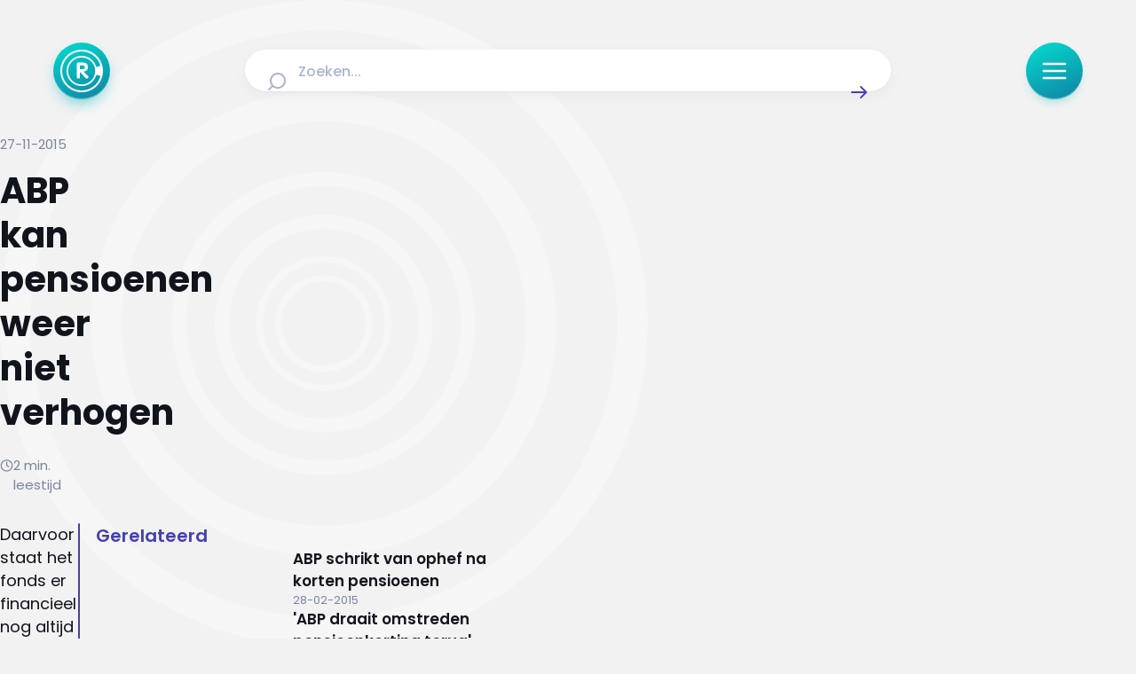

--- FILE ---
content_type: text/css; charset=utf-8
request_url: https://radar.avrotros.nl/_nuxt/index.CEpEyVKi.css
body_size: 2635
content:
iframe.lazy-load~.loading-overlay[data-v-19d23408],img.lazy-load~.loading-overlay[data-v-19d23408]{animation:loading-19d23408 1.5s ease-in-out infinite;background:linear-gradient(100deg,#e9ecf3 30%,#f2f4f8,#f9fbff,#f2f4f8,#e9ecf3 70%);background-size:300%;bottom:0;color:transparent;content:"";display:block;opacity:1;pointer-events:none;position:absolute;top:0;transition:opacity .3s ease;width:100%;z-index:1}iframe.lazy-load[data-v-19d23408],img.lazy-load[data-v-19d23408]{opacity:0}iframe.lazy-load~.loading-overlay[data-v-19d23408],img.lazy-load~.loading-overlay[data-v-19d23408]{border-radius:inherit}iframe.is--loaded[data-v-19d23408],img.is--loaded[data-v-19d23408]{opacity:1}iframe.is--loaded~.loading-overlay[data-v-19d23408],img.is--loaded~.loading-overlay[data-v-19d23408]{animation-play-state:paused;opacity:0}@keyframes loading-19d23408{0%{background-position:100% 50%}to{background-position:0 50%}}[data-v-19d23408]{-webkit-hyphens:auto;hyphens:auto}@media (min-width:641px){[data-v-19d23408]{-webkit-hyphens:manual;hyphens:manual}}html[data-v-19d23408]{font-size:100%;-webkit-text-size-adjust:none;-moz-text-size-adjust:none;text-size-adjust:none}body[data-v-19d23408]{overflow-x:hidden!important}.sr-only[data-v-19d23408]{height:1px;margin:-1px;overflow:hidden;padding:0;position:absolute;width:1px;clip:rect(0,0,0,0);border:0;white-space:nowrap}@media (max-width:639px){.teaser-carousel[data-v-19d23408]{margin:auto -1rem;width:100vw}}.teaser-carousel-outer-wrapper[data-v-19d23408]{position:relative}.teaser-carousel-inner-wrapper[data-v-19d23408]{margin:-1rem 0;overflow:hidden;padding:1rem 0}.teaser-carousel-slide[data-v-19d23408]{display:flex;flex-grow:1;flex-shrink:0}@media (max-width:639px){.small--layout-2-cols .teaser-carousel-slide[data-v-19d23408]{flex-basis:75vw}}.teaser-carousel-slides-wrapper[data-v-19d23408]{display:flex}@media (max-width:639px){.teaser-carousel-slides-wrapper[data-v-19d23408]{padding-left:.5rem}.teaser-carousel-slide[data-v-19d23408]{flex-basis:75vw;max-width:75vw;padding:0 .5rem}}@media (min-width:640px) and (max-width:1315px){.teaser-carousel-slide[data-v-19d23408]{flex-basis:39%;max-width:39%;padding:0 .5rem}}@media (min-width:1316px){.teaser-carousel-slide[data-v-19d23408]{flex-basis:39%;max-width:39%;padding:0 .75rem}}.teaser-carousel-nav-wrapper[data-v-19d23408]{align-items:center;display:flex;gap:1rem;justify-content:center}@media (max-width:639px){.teaser-carousel-nav-wrapper[data-v-19d23408]{padding-top:1.5rem}}@media (min-width:640px){.teaser-carousel-nav-wrapper[data-v-19d23408]{padding-top:2rem}}.teaser-carousel-nav[data-v-19d23408]{border-radius:50%;height:.5rem;outline:2px solid;overflow:hidden;text-indent:150%;transition:background .25s ease,outline-color .25s ease,border-color .25s ease;width:.5rem}.teaser-carousel-nav.is--default[data-v-19d23408]{background:#a9b5cd;cursor:pointer;outline-color:transparent}.teaser-carousel-nav.is--active[data-v-19d23408]{background:#26abab;outline-color:#26abab}.teaser-carousel-button-wrapper[data-v-19d23408]{height:100%;position:absolute;top:0;width:20%}.teaser-carousel-button-wrapper-next[data-v-19d23408]{background:linear-gradient(90deg,#fff0 28.9%,#fff9 58.44%,#fff 97.69%);right:0}@media (max-width:639px){.teaser-carousel-button-wrapper[data-v-19d23408]{display:none}}.teaser-carousel-button[data-v-19d23408]{box-shadow:0 6px 12px -6px #20bec799,inset 0 -1px #6fb9c5;position:absolute;top:50%;transition:box-shadow .25s ease;translate:0 -145%}.teaser-carousel-button-next[data-v-19d23408]{right:0}@media (min-width:640px) and (max-width:1315px){.teaser-carousel-button-previous[data-v-19d23408]{left:1.5rem}}@media (min-width:1316px){.teaser-carousel-button-previous[data-v-19d23408]{left:1rem}}.teaser-carousel-button[data-v-19d23408]:not(.is--active){opacity:0;transition:visibility .8s,opacity .8s;visibility:hidden}.teaser-carousel-button.is--active[data-v-19d23408]{opacity:1;transition:visibility .8s,opacity .8s;visibility:visible}@media (max-width:639px){.teaser-carousel-button[data-v-19d23408]{display:none}}.teaser-carousel[data-v-19d23408] .teaser-block{box-shadow:0 8px 16px -4px #10182814,inset 0 -1px #1018281f;transition:box-shadow .25s ease;width:100%}iframe.lazy-load~.loading-overlay[data-v-8d708398],img.lazy-load~.loading-overlay[data-v-8d708398]{animation:loading-8d708398 1.5s ease-in-out infinite;background:linear-gradient(100deg,#e9ecf3 30%,#f2f4f8,#f9fbff,#f2f4f8,#e9ecf3 70%);background-size:300%;bottom:0;color:transparent;content:"";display:block;opacity:1;pointer-events:none;position:absolute;top:0;transition:opacity .3s ease;width:100%;z-index:1}iframe.lazy-load[data-v-8d708398],img.lazy-load[data-v-8d708398]{opacity:0}iframe.lazy-load~.loading-overlay[data-v-8d708398],img.lazy-load~.loading-overlay[data-v-8d708398]{border-radius:inherit}iframe.is--loaded[data-v-8d708398],img.is--loaded[data-v-8d708398]{opacity:1}iframe.is--loaded~.loading-overlay[data-v-8d708398],img.is--loaded~.loading-overlay[data-v-8d708398]{animation-play-state:paused;opacity:0}@keyframes loading-8d708398{0%{background-position:100% 50%}to{background-position:0 50%}}[data-v-8d708398]{-webkit-hyphens:auto;hyphens:auto}@media (min-width:641px){[data-v-8d708398]{-webkit-hyphens:manual;hyphens:manual}}html[data-v-8d708398]{font-size:100%;-webkit-text-size-adjust:none;-moz-text-size-adjust:none;text-size-adjust:none}body[data-v-8d708398]{overflow-x:hidden!important}.sr-only[data-v-8d708398]{height:1px;margin:-1px;overflow:hidden;padding:0;position:absolute;width:1px;clip:rect(0,0,0,0);border:0;white-space:nowrap}.carousel[data-v-8d708398]{display:block;margin-bottom:-1.5rem;width:100%}.carousel .outer-wrapper[data-v-8d708398]{display:block;margin-left:-1.125rem;margin-right:-1.125rem;position:relative;width:100vw}@media (min-width:768px){.carousel .outer-wrapper[data-v-8d708398]{margin-left:unset;margin-right:unset;width:100%}}.carousel .wrapper[data-v-8d708398]{cursor:grab;display:block;overflow:hidden;padding:0 1.125rem;width:100%}.carousel .wrapper[data-v-8d708398]:active{cursor:grabbing}@media (min-width:768px){.carousel .wrapper[data-v-8d708398]{-webkit-mask-position:0 0,100% 0;mask-position:0 0,100% 0;-webkit-mask-repeat:no-repeat,no-repeat;mask-repeat:no-repeat,no-repeat;padding:unset}.carousel .wrapper.is--active-both[data-v-8d708398]{-webkit-mask-image:linear-gradient(90deg,transparent,#fff 10%,#fff 90%,transparent);mask-image:linear-gradient(90deg,transparent,#fff 10%,#fff 90%,transparent)}.carousel .wrapper.is--active-next[data-v-8d708398]{-webkit-mask-image:linear-gradient(90deg,#fff,#fff 90%,transparent);mask-image:linear-gradient(90deg,#fff,#fff 90%,transparent)}.carousel .wrapper.is--active-prev[data-v-8d708398]{-webkit-mask-image:linear-gradient(90deg,transparent,#fff 10%,#fff);mask-image:linear-gradient(90deg,transparent,#fff 10%,#fff)}}.carousel .track[data-v-8d708398]{display:flex;gap:.75rem;padding-bottom:1.5rem;width:auto}@media (min-width:768px){.carousel .track[data-v-8d708398]{gap:1rem}}@media (min-width:1024px){.carousel .track[data-v-8d708398]{gap:1.5rem}}.carousel .track[data-v-8d708398]>*{display:flex;flex-shrink:0}.carousel .nav[data-v-8d708398]{display:contents;pointer-events:none}.carousel .nav-arrow[data-v-8d708398]{align-items:center;border:none;display:flex;justify-content:center;opacity:0;pointer-events:none;position:absolute;top:50%;transition:opacity .2s ease-in-out;translate:0 -50%;z-index:10}.carousel .nav-arrow.left-arrow[data-v-8d708398]{left:0;translate:0 -50%}.carousel .nav-arrow.right-arrow[data-v-8d708398]{right:0;translate:0 -50%}.carousel .nav-arrow.is--active[data-v-8d708398]{opacity:1;pointer-events:auto}@media (max-width:768px){.carousel .nav-arrow[data-v-8d708398]{display:none}}iframe.lazy-load~.loading-overlay[data-v-a00db6b2],img.lazy-load~.loading-overlay[data-v-a00db6b2]{animation:loading-a00db6b2 1.5s ease-in-out infinite;background:linear-gradient(100deg,#e9ecf3 30%,#f2f4f8,#f9fbff,#f2f4f8,#e9ecf3 70%);background-size:300%;bottom:0;color:transparent;content:"";display:block;opacity:1;pointer-events:none;position:absolute;top:0;transition:opacity .3s ease;width:100%;z-index:1}iframe.lazy-load[data-v-a00db6b2],img.lazy-load[data-v-a00db6b2]{opacity:0}iframe.lazy-load~.loading-overlay[data-v-a00db6b2],img.lazy-load~.loading-overlay[data-v-a00db6b2]{border-radius:inherit}iframe.is--loaded[data-v-a00db6b2],img.is--loaded[data-v-a00db6b2]{opacity:1}iframe.is--loaded~.loading-overlay[data-v-a00db6b2],img.is--loaded~.loading-overlay[data-v-a00db6b2]{animation-play-state:paused;opacity:0}@keyframes loading-a00db6b2{0%{background-position:100% 50%}to{background-position:0 50%}}[data-v-a00db6b2]{-webkit-hyphens:auto;hyphens:auto}@media (min-width:641px){[data-v-a00db6b2]{-webkit-hyphens:manual;hyphens:manual}}html[data-v-a00db6b2]{font-size:100%;-webkit-text-size-adjust:none;-moz-text-size-adjust:none;text-size-adjust:none}body[data-v-a00db6b2]{overflow-x:hidden!important}.sr-only[data-v-a00db6b2]{height:1px;margin:-1px;overflow:hidden;padding:0;position:absolute;width:1px;clip:rect(0,0,0,0);border:0;white-space:nowrap}.section-carousel[data-v-a00db6b2]{display:flex;flex-direction:column;gap:1rem}@media (min-width:1024px){.section-carousel[data-v-a00db6b2]{gap:1.5rem}}.heading[data-v-a00db6b2]{display:flex;flex-direction:column;gap:.25rem}@media (min-width:1024px){.heading[data-v-a00db6b2]{gap:.75rem}}.heading .title[data-v-a00db6b2]{color:#4340b3;font-weight:700}@media (max-width:1023px){.heading .title[data-v-a00db6b2]{font-size:1.5rem;line-height:2rem}}@media (min-width:1024px){.heading .title[data-v-a00db6b2]{font-size:2.5rem;line-height:3rem}}.heading .description[data-v-a00db6b2]{color:#444d5e}.slide[data-v-a00db6b2]{overflow:visible;width:calc(80% - .75rem)}@media (min-width:768px){.slide[data-v-a00db6b2]{width:calc(40% - 1rem)}}@media (min-width:1024px){.slide[data-v-a00db6b2]{width:calc(28.57143% - 1.5rem)}}.slide[data-v-a00db6b2]>*{aspect-ratio:9/16;width:100%}iframe.lazy-load~.loading-overlay[data-v-1d10625d],img.lazy-load~.loading-overlay[data-v-1d10625d]{animation:loading-1d10625d 1.5s ease-in-out infinite;background:linear-gradient(100deg,#e9ecf3 30%,#f2f4f8,#f9fbff,#f2f4f8,#e9ecf3 70%);background-size:300%;bottom:0;color:transparent;content:"";display:block;opacity:1;pointer-events:none;position:absolute;top:0;transition:opacity .3s ease;width:100%;z-index:1}iframe.lazy-load[data-v-1d10625d],img.lazy-load[data-v-1d10625d]{opacity:0}iframe.lazy-load~.loading-overlay[data-v-1d10625d],img.lazy-load~.loading-overlay[data-v-1d10625d]{border-radius:inherit}iframe.is--loaded[data-v-1d10625d],img.is--loaded[data-v-1d10625d]{opacity:1}iframe.is--loaded~.loading-overlay[data-v-1d10625d],img.is--loaded~.loading-overlay[data-v-1d10625d]{animation-play-state:paused;opacity:0}@keyframes loading-1d10625d{0%{background-position:100% 50%}to{background-position:0 50%}}[data-v-1d10625d]{-webkit-hyphens:auto;hyphens:auto}@media (min-width:641px){[data-v-1d10625d]{-webkit-hyphens:manual;hyphens:manual}}html[data-v-1d10625d]{font-size:100%;-webkit-text-size-adjust:none;-moz-text-size-adjust:none;text-size-adjust:none}body[data-v-1d10625d]{overflow-x:hidden!important}.sr-only[data-v-1d10625d]{height:1px;margin:-1px;position:absolute;width:1px;clip:rect(0,0,0,0);white-space:nowrap}.sr-only[data-v-1d10625d],.youtube-container[data-v-1d10625d]{border:0;overflow:hidden;padding:0}.youtube-container[data-v-1d10625d]{background-color:unset;height:100%;margin:auto;pointer-events:all;position:relative;width:100%}.youtube-container[data-v-1d10625d]:focus-visible{outline:4px solid #009696}.youtube-container[data-v-1d10625d] iframe{aspect-ratio:.5625;height:100%!important;width:100%!important}.custom-overlay[data-v-1d10625d]{border:unset;bottom:0;cursor:pointer;left:0;padding:0;position:absolute;right:0;top:0;transition:opacity .4s ease-out 0s;z-index:10}.custom-overlay.is--playing[data-v-1d10625d]{opacity:0}.custom-poster[data-v-1d10625d]{align-items:center;background-position:50%;background-size:cover;bottom:0;cursor:pointer;display:flex;justify-content:center;left:0;opacity:1;pointer-events:none;position:absolute;right:0;top:0;z-index:10}iframe.lazy-load~.loading-overlay[data-v-46806e83],img.lazy-load~.loading-overlay[data-v-46806e83]{animation:loading-46806e83 1.5s ease-in-out infinite;background:linear-gradient(100deg,#e9ecf3 30%,#f2f4f8,#f9fbff,#f2f4f8,#e9ecf3 70%);background-size:300%;bottom:0;color:transparent;content:"";display:block;opacity:1;pointer-events:none;position:absolute;top:0;transition:opacity .3s ease;width:100%;z-index:1}iframe.lazy-load[data-v-46806e83],img.lazy-load[data-v-46806e83]{opacity:0}iframe.lazy-load~.loading-overlay[data-v-46806e83],img.lazy-load~.loading-overlay[data-v-46806e83]{border-radius:inherit}iframe.is--loaded[data-v-46806e83],img.is--loaded[data-v-46806e83]{opacity:1}iframe.is--loaded~.loading-overlay[data-v-46806e83],img.is--loaded~.loading-overlay[data-v-46806e83]{animation-play-state:paused;opacity:0}@keyframes loading-46806e83{0%{background-position:100% 50%}to{background-position:0 50%}}[data-v-46806e83]{-webkit-hyphens:auto;hyphens:auto}@media (min-width:641px){[data-v-46806e83]{-webkit-hyphens:manual;hyphens:manual}}html[data-v-46806e83]{font-size:100%;-webkit-text-size-adjust:none;-moz-text-size-adjust:none;text-size-adjust:none}body[data-v-46806e83]{overflow-x:hidden!important}.sr-only[data-v-46806e83]{height:1px;margin:-1px;overflow:hidden;padding:0;position:absolute;width:1px;clip:rect(0,0,0,0);border:0;white-space:nowrap}.shorts-carousel-modal-track[data-v-46806e83]{align-items:center;bottom:0;display:flex;flex-direction:column;height:100%;padding:104px 52px;position:fixed;width:100%}.shorts-carousel-modal-nav[data-v-46806e83]{bottom:1.5rem;display:flex;flex-direction:row;gap:1rem;justify-content:center;position:absolute;width:100%}@media (min-width:768px){.shorts-carousel-modal-nav[data-v-46806e83]{bottom:auto;flex-direction:column;justify-items:legacy;right:3rem;top:50%;translate:0 -50%;width:unset}}.shorts-carousel-modal-nav-next[data-v-46806e83],.shorts-carousel-modal-nav-prev[data-v-46806e83]{position:relative}.shorts-carousel-modal-nav-next>button[data-v-46806e83]:disabled,.shorts-carousel-modal-nav-prev>button[data-v-46806e83]:disabled{opacity:.56}.shorts-carousel-modal-item[data-v-46806e83]{flex-shrink:0;height:100%;min-width:90%;width:auto}.shorts-carousel-modal-item[data-v-46806e83] .custom-poster{opacity:.33;transition:opacity 125ms ease}@media (min-width:768px){.shorts-carousel-modal-item[data-v-46806e83]{min-width:auto}}.shorts-carousel-modal-item[data-v-46806e83] .youtube-container{border-radius:1rem;pointer-events:none;scale:.95;transform-origin:center center;transition:box-shadow .2s ease-in-out,scale .4s ease-in-out}.shorts-carousel-modal-item[data-v-46806e83] .youtube-container:after{background:#000;content:"";height:100%;left:0;opacity:1;pointer-events:none;position:absolute;top:0;transition:opacity .25s ease-in-out;width:100%;z-index:1}.shorts-carousel-modal-item.is--active[data-v-46806e83] .custom-poster{opacity:1}.shorts-carousel-modal-item.is--active[data-v-46806e83] .youtube-container{box-shadow:0 8px 16px -4px #10182814,inset 0 -1px #1018281f;pointer-events:auto;scale:1}.shorts-carousel-modal-item.is--active[data-v-46806e83] .youtube-container:after{opacity:0}iframe.lazy-load~.loading-overlay[data-v-c78ea23e],img.lazy-load~.loading-overlay[data-v-c78ea23e]{animation:loading-c78ea23e 1.5s ease-in-out infinite;background:linear-gradient(100deg,#e9ecf3 30%,#f2f4f8,#f9fbff,#f2f4f8,#e9ecf3 70%);background-size:300%;bottom:0;color:transparent;content:"";display:block;opacity:1;pointer-events:none;position:absolute;top:0;transition:opacity .3s ease;width:100%;z-index:1}iframe.lazy-load[data-v-c78ea23e],img.lazy-load[data-v-c78ea23e]{opacity:0}iframe.lazy-load~.loading-overlay[data-v-c78ea23e],img.lazy-load~.loading-overlay[data-v-c78ea23e]{border-radius:inherit}iframe.is--loaded[data-v-c78ea23e],img.is--loaded[data-v-c78ea23e]{opacity:1}iframe.is--loaded~.loading-overlay[data-v-c78ea23e],img.is--loaded~.loading-overlay[data-v-c78ea23e]{animation-play-state:paused;opacity:0}@keyframes loading-c78ea23e{0%{background-position:100% 50%}to{background-position:0 50%}}[data-v-c78ea23e]{-webkit-hyphens:auto;hyphens:auto}@media (min-width:641px){[data-v-c78ea23e]{-webkit-hyphens:manual;hyphens:manual}}html[data-v-c78ea23e]{font-size:100%;-webkit-text-size-adjust:none;-moz-text-size-adjust:none;text-size-adjust:none}body[data-v-c78ea23e]{overflow-x:hidden!important}.sr-only[data-v-c78ea23e]{height:1px;margin:-1px;overflow:hidden;padding:0;position:absolute;width:1px;clip:rect(0,0,0,0);border:0;white-space:nowrap}.embed[data-v-c78ea23e]{height:100vh;width:100%}.embed[data-v-c78ea23e] .oembed-iframe-wrapper{height:100%}iframe.lazy-load~.loading-overlay[data-v-daaadc51],img.lazy-load~.loading-overlay[data-v-daaadc51]{animation:loading-daaadc51 1.5s ease-in-out infinite;background:linear-gradient(100deg,#e9ecf3 30%,#f2f4f8,#f9fbff,#f2f4f8,#e9ecf3 70%);background-size:300%;bottom:0;color:transparent;content:"";display:block;opacity:1;pointer-events:none;position:absolute;top:0;transition:opacity .3s ease;width:100%;z-index:1}iframe.lazy-load[data-v-daaadc51],img.lazy-load[data-v-daaadc51]{opacity:0}iframe.lazy-load~.loading-overlay[data-v-daaadc51],img.lazy-load~.loading-overlay[data-v-daaadc51]{border-radius:inherit}iframe.is--loaded[data-v-daaadc51],img.is--loaded[data-v-daaadc51]{opacity:1}iframe.is--loaded~.loading-overlay[data-v-daaadc51],img.is--loaded~.loading-overlay[data-v-daaadc51]{animation-play-state:paused;opacity:0}@keyframes loading-daaadc51{0%{background-position:100% 50%}to{background-position:0 50%}}[data-v-daaadc51]{-webkit-hyphens:auto;hyphens:auto}@media (min-width:641px){[data-v-daaadc51]{-webkit-hyphens:manual;hyphens:manual}}html[data-v-daaadc51]{font-size:100%;-webkit-text-size-adjust:none;-moz-text-size-adjust:none;text-size-adjust:none}body[data-v-daaadc51]{overflow-x:hidden!important}.sr-only[data-v-daaadc51]{height:1px;margin:-1px;overflow:hidden;padding:0;position:absolute;width:1px;clip:rect(0,0,0,0);border:0;white-space:nowrap}@media (max-width:1023px){.grid[data-v-daaadc51]{margin-bottom:3rem;row-gap:2rem}}@media (min-width:1024px){.grid[data-v-daaadc51]{margin-bottom:4rem;row-gap:3rem}}.background-white[data-v-daaadc51]{background-color:#fff}.home-latest[data-v-daaadc51]{display:flex;flex-direction:column}@media (max-width:1023px){.home-latest[data-v-daaadc51]{gap:1.5rem}}@media (min-width:1024px){.home-latest[data-v-daaadc51]{gap:2rem}}.home-latest-button-container[data-v-daaadc51]{display:flex;justify-content:center}@media (max-width:639px){.home-latest-button[data-v-daaadc51]{flex:1}}@media (min-width:640px){.home-latest-button[data-v-daaadc51]{flex-basis:33.3333333333%}}.home-forum[data-v-daaadc51],.home-panel[data-v-daaadc51]{display:flex}@media (max-width:639px){.home-forum[data-v-daaadc51],.home-panel[data-v-daaadc51]{flex-direction:column;gap:2rem;padding:1.5rem 0}}@media (min-width:640px) and (max-width:1023px){.home-forum[data-v-daaadc51],.home-panel[data-v-daaadc51]{gap:1rem;padding:2rem 0}}@media (min-width:1024px){.home-forum[data-v-daaadc51],.home-panel[data-v-daaadc51]{gap:1rem;padding:3rem 0}}@media (max-width:1023px){.home-forum-ident[data-v-daaadc51],.home-panel-ident[data-v-daaadc51]{padding-right:1rem}}@media (min-width:1024px){.home-forum-ident[data-v-daaadc51],.home-panel-ident[data-v-daaadc51]{padding-right:2rem}}@media (min-width:640px){.home-panel-ident[data-v-daaadc51]{flex-basis:calc(33.33333% - 2rem)}}@media (min-width:640px){.home-teaser-carousel[data-v-daaadc51]{margin-left:.5rem;width:66.6666666667%}}@media (min-width:1317px){.home-forum[data-v-daaadc51]{gap:1.25rem}}@media (min-width:640px) and (max-width:1315px){.home-forum-ident[data-v-daaadc51]{flex-basis:calc(33.33333% - 1rem)}}@media (min-width:1316px){.home-forum-ident[data-v-daaadc51]{flex-basis:calc(33.33333% - 1.25rem)}}.home-forum-teasers[data-v-daaadc51]{display:flex}@media (max-width:639px){.home-forum-teasers[data-v-daaadc51]{flex-direction:column;gap:1rem}}@media (min-width:640px) and (max-width:1023px){.home-forum-teasers[data-v-daaadc51]{flex-basis:66.6666666667%;flex-direction:column;gap:1rem}}@media (min-width:1024px){.home-forum-teasers[data-v-daaadc51]{flex-basis:66.6666666667%;flex-wrap:wrap;gap:1.5rem}}@media (min-width:1024px){.home-forum-teaser[data-v-daaadc51]{flex-basis:calc(50% - .75rem)}}


--- FILE ---
content_type: text/javascript; charset=utf-8
request_url: https://radar.avrotros.nl/_nuxt/YCLhO9zZ.js
body_size: 260
content:
const C=`<svg width="24" height="24" viewBox="0 0 24 24" fill="none" xmlns="http://www.w3.org/2000/svg">
<path d="M10 15L6.92474 18.1137C6.49579 18.548 6.28131 18.7652 6.09695 18.7805C5.93701 18.7938 5.78042 18.7295 5.67596 18.6076C5.55556 18.4672 5.55556 18.162 5.55556 17.5515V15.9916C5.55556 15.444 5.10707 15.0477 4.5652 14.9683V14.9683C3.25374 14.7762 2.22378 13.7463 2.03168 12.4348C2 12.2186 2 11.9605 2 11.4444V6.8C2 5.11984 2 4.27976 2.32698 3.63803C2.6146 3.07354 3.07354 2.6146 3.63803 2.32698C4.27976 2 5.11984 2 6.8 2H14.2C15.8802 2 16.7202 2 17.362 2.32698C17.9265 2.6146 18.3854 3.07354 18.673 3.63803C19 4.27976 19 5.11984 19 6.8V11M19 22L16.8236 20.4869C16.5177 20.2742 16.3647 20.1678 16.1982 20.0924C16.0504 20.0255 15.8951 19.9768 15.7356 19.9474C15.5558 19.9143 15.3695 19.9143 14.9969 19.9143H13.2C12.0799 19.9143 11.5198 19.9143 11.092 19.6963C10.7157 19.5046 10.4097 19.1986 10.218 18.8223C10 18.3944 10 17.8344 10 16.7143V14.2C10 13.0799 10 12.5198 10.218 12.092C10.4097 11.7157 10.7157 11.4097 11.092 11.218C11.5198 11 12.0799 11 13.2 11H18.8C19.9201 11 20.4802 11 20.908 11.218C21.2843 11.4097 21.5903 11.7157 21.782 12.092C22 12.5198 22 13.0799 22 14.2V16.9143C22 17.8462 22 18.3121 21.8478 18.6797C21.6448 19.1697 21.2554 19.5591 20.7654 19.762C20.3978 19.9143 19.9319 19.9143 19 19.9143V22Z" stroke="currentColor" stroke-width="2" stroke-linecap="round" stroke-linejoin="round"/>
</svg>
`;export{C as default};
